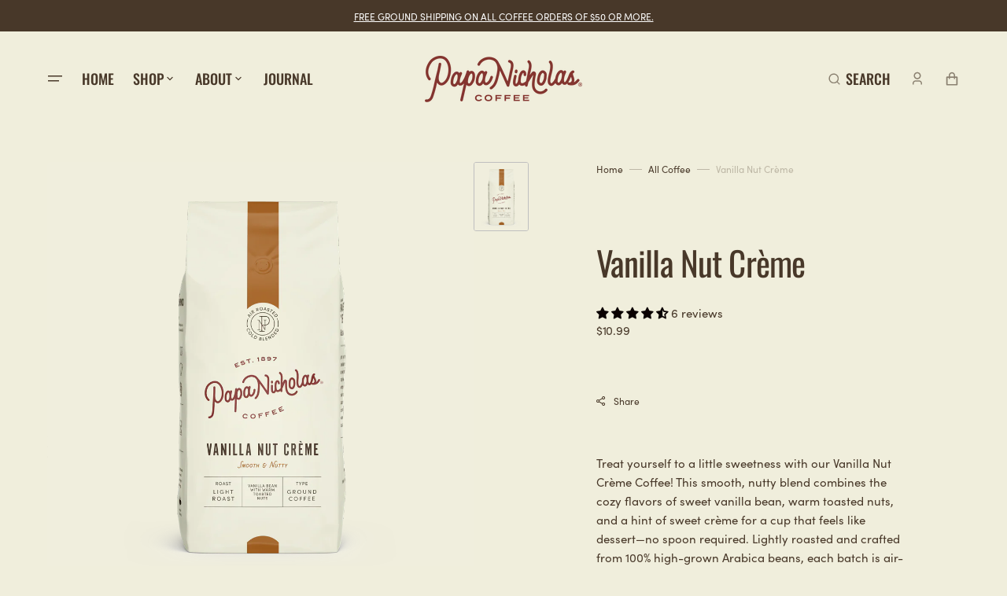

--- FILE ---
content_type: text/css
request_url: https://www.papanicholas.com/cdn/shop/t/20/assets/loop-widget-frey.css?v=134993256821178112501740693598
body_size: 1938
content:
.strike-through{text-decoration:line-through}.loop-display-none{display:none!important}.loop-widget-container{min-width:min-content}:root{--loop-widget-purchase-options-label-color: #000;--loop-widget-purchase-options-label-line-height: 1.1em;--loop-widget-purchase-options-label-font-size: 1.1em;--loop-widget-purchase-options-label-font-weight: 500;--loop-widget-purchase-options-label-font-style: "unset";--loop-widget-purchase-options-label-margin: 7px 0;--loop-widget-purchase-options-label-padding: 0;--loop-widget-purchase-options-label-text-transform: "none";--loop-widget-purchase-options-container-background-color: transparent;--loop-widget-purchase-options-container-border-width: 1px;--loop-widget-purchase-options-container-border-color: transparent;--loop-widget-purchase-options-container-border-radius: 8px;--loop-widget-purchase-options-container-margin: 0 0;--loop-widget-purchase-options-container-padding: 0px 0px 0px 0px;--loop-widget-purchase-option-radio-accent-color: #000000;--loop-widget-purchase-option-radio-width: 1.3em;--loop-widget-purchase-option-radio-height: 1.3em;--loop-widget-purchase-option-radio-hover-accent-color: #808080;--loop-widget-purchase-option-selected-background-color: #fff;--loop-widget-purchase-option-selected-border-color: #3d3d3d;--loop-widget-purchase-option-background-color: #fff;--loop-widget-purchase-option-border-width: 1px;--loop-widget-purchase-option-border-color: #c3cfd9;--loop-widget-purchase-option-border-radius: 8px;--loop-widget-purchase-option-margin: 0px 0px 0px 0px;--loop-widget-purchase-option-padding: 1.1em;--loop-widget-purchase-option-label-color: #000;--loop-widget-purchase-option-label-line-height: 1.2em;--loop-widget-purchase-option-label-font-size: 1em;--loop-widget-purchase-option-label-font-weight: 500;--loop-widget-purchase-option-label-font-style: "unset";--loop-widget-purchase-option-label-margin: 0 1em 0 0;--loop-widget-purchase-option-label-padding: 0px 0px 0px 0px;--loop-widget-purchase-option-label-text-transform: "none";--loop-widget-purchase-option-discount-badge-color: #000;--loop-widget-purchase-option-discount-badge-background-color: #f7c324;--loop-widget-purchase-option-discount-badge-border-radius: 40px;--loop-widget-purchase-option-discount-badge-line-height: 1em;--loop-widget-purchase-option-discount-badge-font-size: 1em;--loop-widget-purchase-option-discount-badge-font-weight: "none";--loop-widget-sp-selector-label-color: #333;--loop-widget-sp-selector-label-line-height: 1.2em;--loop-widget-sp-selector-label-font-size: .9em;--loop-widget-sp-selector-label-font-weight: 500;--loop-widget-sp-selector-label-font-style: "unset";--loop-widget-sp-selector-label-margin: .5em 1em .5em 0;--loop-widget-sp-selector-label-padding: 0 5px;--loop-widget-sp-selector-label-text-transform: "none";--loop-widget-sp-selector-label-background-color: #fff;--loop-widget-sp-selector-background-color: #fff;--loop-widget-sp-selector-color: #000;--loop-widget-sp-selector-font-size: 1em;--loop-widget-sp-selector-font-weight: 500;--loop-widget-sp-selector-font-style: "unset";--loop-widget-sp-selector-border-width: 1px;--loop-widget-sp-selector-border-color: #C3D0D9;--loop-widget-sp-selector-border-radius: 8px;--loop-widget-sp-selector-margin: 6px 0px 0px 0px;--loop-widget-sp-selector-padding: 10px;--loop-widget-sp-selector-text-transform: "none";--loop-widget-purchase-option-price-color: #000;--loop-widget-purchase-option-price-line-height: 1em;--loop-widget-purchase-option-price-font-size: 1em;--loop-widget-purchase-option-price-font-weight: 500;--loop-widget-purchase-option-price-font-style: "unset";--loop-widget-purchase-option-price-margin: 0 0 0 0;--loop-widget-purchase-option-price-padding: 0 0 0 0;--loop-widget-purchase-option-price-text-transform: "none";--loop-widget-purchase-option-compare-at-price-color: #000;--loop-widget-purchase-option-compare-at-price-line-height: 1em;--loop-widget-purchase-option-compare-at-price-font-size: 1em;--loop-widget-purchase-option-compare-at-price-font-weight: normal;--loop-widget-purchase-option-compare-at-price-font-style: "unset";--loop-widget-purchase-option-compare-at-price-margin: 0 0 0 0;--loop-widget-purchase-option-compare-at-price-padding: 0 0 0 0;--loop-widget-purchase-option-compare-at-price-text-transform: "none";--loop-widget-purchase-option-compare-at-price-text-decoration: line-through;--loop-widget-purchase-option-each-label-color: #000;--loop-widget-purchase-option-each-label-line-height: 1em;--loop-widget-purchase-option-each-label-font-size: .8em;--loop-widget-purchase-option-each-label-font-weight: 500;--loop-widget-purchase-option-each-label-font-style: "unset";--loop-widget-purchase-option-each-label-margin: 0 0 0 0;--loop-widget-purchase-option-each-label-padding: 0 0 0 0;--loop-widget-purchase-option-each-label-text-transform: "none";--loop-widget-purchase-option-each-label-opacity: .8;--loop-widget-tooltip-label-color: #000;--loop-widget-tooltip-label-font-size: 1em;--loop-widget-tooltip-label-font-weight: 500;--loop-widget-tooltip-label-font-style: "unset";--loop-widget-tooltip-text-background-color: #081d33;--loop-widget-tooltip-text-color: #fff;--loop-widget-sp-selector-description-color: #141414;--loop-widget-sp-selector-description-line-height: 1.2em;--loop-widget-sp-selector-description-font-size: .9em;--loop-widget-sp-selector-description-font-weight: 400;--loop-widget-sp-selector-description-font-style: "unset";--loop-widget-sp-selector-description-margin: .5em 0 0 0;--loop-widget-sp-selector-description-padding: 0 0 0 0;--loop-widget-sp-selector-description-text-transform: "none";--loop-widget-sp-selector-description-opacity: .8;--loop-widget-dropdown-arrow-svg-stroke-color: #000;--loop-widget-dropdown-arrow-svg-height: 30px;--loop-widget-dropdown-arrow-svg-width: 30px;--loop-widget-always-show-details-height: 0px}.loop-widget-purchase-option-border-top{border-top:1px solid #c3cfd9}.loop-widget-purchase-option-border-bottom{border-bottom:1px solid #c3cfd9}.loop-widget-purchase-option-header{display:flex;align-items:center;width:100%;gap:15px;justify-content:space-between}.loop-widget-purchase-option-price-each-container{text-align:right;flex:1;font-weight:600}.loop-widget-spg-container{display:flex;flex-direction:column;align-items:flex-start;margin-left:2em;gap:5px;width:-moz-available;width:-webkit-fill-available;width:fill-available}.loop-widget-left-margin-0{margin-left:0}.loop-widget-blinking{border:2px dashed royalblue;animation-name:blinking;animation-duration:1s;animation-iteration-count:100}@keyframes blinking{50%{border-color:#000}}.loop-widget-purchase-options-label{width:auto;flex:2;color:var(--loop-widget-purchase-options-label-color);line-height:var(--loop-widget-purchase-options-label-line-height);font-size:var(--loop-widget-purchase-options-label-font-size);font-weight:var(--loop-widget-purchase-options-label-font-weight);font-style:var(--loop-widget-purchase-options-label-font-style);margin:var(--loop-widget-purchase-options-label-margin);padding:var(--loop-widget-purchase-options-label-padding);text-transform:var(--loop-widget-purchase-options-label-text-transform)}.loop-widget-purchase-option-radio{min-height:1.3em;line-height:1.3em;position:initial;-webkit-appearance:auto;appearance:auto;margin:0 10px 1px 0;padding:0;accent-color:var(--loop-widget-purchase-option-radio-accent-color);width:var(--loop-widget-purchase-option-radio-width);height:var(--loop-widget-purchase-option-radio-height)}.loop-widget-purchase-options-container{flex-basis:100%;border-style:groove;border:1px solid #c3cfd9;background-color:var(--loop-widget-purchase-options-container-background-color);border-width:var(--loop-widget-purchase-options-container-border-width);border-color:var(--loop-widget-purchase-options-container-border-color);border-radius:var(--loop-widget-purchase-options-container-border-radius);margin:var(--loop-widget-purchase-options-container-margin);padding:var(--loop-widget-purchase-options-container-padding);display:flex;flex-direction:column;gap:10px}.loop-widget-purchase-option{background-color:var(--loop-widget-purchase-option-background-color);border-width:var(--loop-widget-purchase-option-border-width);border-color:var(--loop-widget-purchase-option-border-color);border-radius:var(--loop-widget-purchase-option-border-radius);margin:var(--loop-widget-purchase-option-margin);padding:var(--loop-widget-purchase-option-padding);border-style:solid;display:flex;flex-direction:column;align-items:center;gap:5px}.loop-widget-purchase-option-label{width:auto;flex:2;color:var(--loop-widget-purchase-option-label-color);line-height:var(--loop-widget-purchase-option-label-line-height);font-size:var(--loop-widget-purchase-option-label-font-size);font-weight:var(--loop-widget-purchase-option-label-font-weight);font-style:var(--loop-widget-purchase-option-label-font-style);margin:var(--loop-widget-purchase-option-label-margin);padding:var(--loop-widget-purchase-option-label-padding);text-transform:var(--loop-widget-purchase-option-label-text-transform)}.loop-widget-sp-selector-label-as-text{color:var(--loop-widget-sp-selector-label-color);line-height:var(--loop-widget-sp-selector-label-line-height);font-size:var(--loop-widget-sp-selector-label-font-size);font-weight:var(--loop-widget-sp-selector-label-font-weight);font-style:var(--loop-widget-sp-selector-label-font-style);margin:var(--loop-widget-sp-selector-label-margin);padding:var(--loop-widget-sp-selector-label-padding);text-transform:var(--loop-widget-sp-selector-label-text-transform);background-color:var(--loop-widget-sp-selector-label-background-color)}.loop-widget-sp-selector-label{width:auto;position:absolute;top:-.7em;left:.4em;z-index:1;color:var(--loop-widget-sp-selector-label-color);line-height:var(--loop-widget-sp-selector-label-line-height);font-size:var(--loop-widget-sp-selector-label-font-size);font-weight:var(--loop-widget-sp-selector-label-font-weight);font-style:var(--loop-widget-sp-selector-label-font-style);margin:var(--loop-widget-sp-selector-label-margin);padding:var(--loop-widget-sp-selector-label-padding);text-transform:var(--loop-widget-sp-selector-label-text-transform);background-color:var(--loop-widget-sp-selector-label-background-color)}.loop-widget-purchase-option-compare-at-price{color:var(--loop-widget-purchase-option-compare-at-price-color);line-height:1.3;font-size:var(--loop-widget-purchase-option-compare-at-price-font-size);font-weight:var(--loop-widget-purchase-option-compare-at-price-font-weight);font-style:var(--loop-widget-purchase-option-compare-at-price-font-style);margin:var(--loop-widget-purchase-option-compare-at-price-margin);padding:var(--loop-widget-purchase-option-compare-at-price-padding);text-transform:var(--loop-widget-purchase-option-compare-at-price-text-transform);text-decoration:var(--loop-widget-purchase-option-compare-at-price-text-decoration)}.loop-widget-purchase-option-price{color:var(--loop-widget-purchase-option-price-color);line-height:var(--loop-widget-purchase-option-price-line-height);font-size:var(--loop-widget-purchase-option-price-font-size);font-weight:var(--loop-widget-purchase-option-price-font-weight);font-style:var(--loop-widget-purchase-option-price-font-style);margin:var(--loop-widget-purchase-option-price-margin);padding:var(--loop-widget-purchase-option-price-padding);text-transform:var(--loop-widget-purchase-option-price-text-transform)}.loop-widget-purchase-option-each-label{color:var(--loop-widget-purchase-option-each-label-color);line-height:var(--loop-widget-purchase-option-each-label-line-height);font-size:var(--loop-widget-purchase-option-each-label-font-size);font-weight:var(--loop-widget-purchase-option-each-label-font-weight);font-style:var(--loop-widget-purchase-option-each-label-font-style);margin:var(--loop-widget-purchase-option-each-label-margin);padding:var(--loop-widget-purchase-option-each-label-padding);text-transform:var(--loop-widget-purchase-option-each-label-text-transform);opacity:var(--loop-widget-purchase-option-each-label-opacity)}.loop-widget-purchase-option-total-prepaid-price{color:var(--loop-widget-purchase-option-each-label-color);line-height:var(--loop-widget-purchase-option-each-label-line-height);font-size:var(--loop-widget-purchase-option-each-label-font-size);font-weight:var(--loop-widget-purchase-option-each-label-font-weight);font-style:var(--loop-widget-purchase-option-each-label-font-style);margin:var(--loop-widget-purchase-option-each-label-margin);padding:var(--loop-widget-purchase-option-each-label-padding);text-transform:var(--loop-widget-purchase-option-each-label-text-transform);opacity:var(--loop-widget-purchase-option-each-label-opacity);padding-top:5px}.loop-widget-sp-selector-description{color:var(--loop-widget-sp-selector-description-color);line-height:var(--loop-widget-sp-selector-description-line-height);font-size:var(--loop-widget-sp-selector-description-font-size);font-weight:var(--loop-widget-sp-selector-description-font-weight);font-style:var(--loop-widget-sp-selector-description-font-style);margin:var(--loop-widget-sp-selector-description-margin);padding:var(--loop-widget-sp-selector-description-padding);text-transform:var(--loop-widget-sp-selector-description-text-transform);opacity:var(--loop-widget-sp-selector-description-opacity);width:100%}.loop-widget-purchase-option-discount-badge{padding:.3em .8em;display:flex;justify-content:center;width:max-content;color:var(--loop-widget-purchase-option-discount-badge-color);background-color:var(--loop-widget-purchase-option-discount-badge-background-color);border-radius:var(--loop-widget-purchase-option-discount-badge-border-radius);line-height:var(--loop-widget-purchase-option-discount-badge-line-height);font-size:var(--loop-widget-purchase-option-discount-badge-font-size);font-weight:var(--loop-widget-purchase-option-discount-badge-font-weight)}.loop-widget-purchase-option-selected{background-color:var(--loop-widget-purchase-option-selected-background-color);border-color:var(--loop-widget-purchase-option-selected-border-color)}.loop-widget-spg-label-discount-wrapper{display:flex;align-items:center}.loop-widget-sp-selector-wrapper{display:flex;-moz-box-align:center;align-items:center;justify-content:flex-start;align-self:flex-start;gap:5px;position:relative;width:100%}.loop-widget-sp-selector-description-wrapper{display:flex;align-items:center;text-align:left}.loop-widget-sp-selector{width:100%;display:block;box-sizing:border-box;background-position:calc(100% - 15px) 1em,calc(100% - 10px) 1em;background-size:5px 5px,5px 5px;background-repeat:no-repeat;padding-right:2.5em;outline:0;cursor:pointer;transition:border-color .3s,box-shadow .3s;appearance:none;-webkit-appearance:none;-moz-appearance:none;background-color:var(--loop-widget-sp-selector-background-color);color:var(--loop-widget-sp-selector-color);font-size:var(--loop-widget-sp-selector-font-size);font-weight:var(--loop-widget-sp-selector-font-weight);font-style:var(--loop-widget-sp-selector-font-style);border-width:var(--loop-widget-sp-selector-border-width);border-color:var(--loop-widget-sp-selector-border-color);border-radius:var(--loop-widget-sp-selector-border-radius);margin:var(--loop-widget-sp-selector-margin);padding:var(--loop-widget-sp-selector-padding);text-transform:var(--loop-widget-sp-selector-text-transform)}.loop-widget-sp-selector:focus{background-position:calc(100% - 15px) 1em,calc(100% - 20px) 1em,calc(100% - 2.5em) .5em;background-size:5px 5px,5px 5px,0px 1.5em;background-repeat:no-repeat;border-color:#000;outline:0}.loop-widget-sp-selector:-moz-focusring{color:transparent;text-shadow:0 0 0 #000}.loop-widget-sp-selector-container{position:relative;width:100%}.loop-widget-sp-selector-container:after{content:"";position:absolute;top:57%;right:10px;transform:translateY(-50%);width:var(--loop-widget-dropdown-arrow-svg-width);height:var(--loop-widget-dropdown-arrow-svg-height);background-size:contain;background-repeat:no-repeat;pointer-events:none}.loop-widget-sp-selector:focus-visible{box-shadow:none!important;background-image:none!important}.loop-widget-tooltip-label{color:var(--loop-widget-tooltip-label-color);font-size:var(--loop-widget-tooltip-label-font-size);font-weight:var(--loop-widget-tooltip-label-font-weight);font-style:var(--loop-widget-tooltip-label-font-style);display:flex}.loop-widget-tooltip-container{position:relative;display:flex;align-items:center;width:100%;margin-top:5px}.loop-widget-tooltip-header{display:flex;align-items:center;gap:5px;margin-bottom:-1em;padding-bottom:1em}.loop-widget-tooltip-container .loop-widget-tooltip-text{background-color:var(--loop-widget-tooltip-text-background-color);color:var(--loop-widget-tooltip-text-color);flex-wrap:wrap;display:flex;visibility:hidden;width:100%;text-align:left;border-radius:6px;padding:1em;margin-top:10px;position:absolute;z-index:9999;top:100%;left:0%}.loop-widget-tooltip-header:hover+.loop-widget-tooltip-text{visibility:visible}.loop-widget-tooltip-container:hover .loop-widget-tooltip-text{visibility:visible}.loop-widget-tooltip-image{display:flex}.loop-widget-container-arrow{display:block!important;height:16px;width:16px;background-color:#081d33;position:absolute;left:32px;top:0;border-left:1px solid rgba(0,0,0,.3);border-top:1px solid rgba(0,0,0,.3);transform:translate(50%,-50%) rotate(45deg)}.loop-widget-purchase-option-price-container{display:flex;align-items:center;justify-content:flex-end;gap:5px;flex-wrap:wrap}.loop-widget-skeleton-container .skeleton-box{background:linear-gradient(90deg,#e0e0e0 25%,#f0f0f0,#e0e0e0 75%);background-size:200% 100%;animation:skeleton-loading 1.5s infinite;border-radius:4px;margin:4px 0;display:inline-block;height:16px}@keyframes skeleton-loading{0%{background-position:200% 0}to{background-position:-200% 0}}.loop-widget-skeleton-radio-placeholder{width:16px;border-radius:50%}.loop-widget-skeleton-label-placeholder{width:120px;margin-left:8px}.loop-widget-skeleton-discount-badge-placeholder{width:40px;margin-left:8px;border-radius:10px}.loop-widget-skeleton-price-placeholder{width:36px;margin-left:auto}.loop-widget-skeleton-selector-label-placeholder{width:80px}.loop-widget-skeleton-selector-placeholder{width:120px;border-radius:4px;margin-top:8px}.loop-widget-skeleton-description-placeholder{width:90%;margin-top:8px}.loop-widget-skeleton-purchase-options-container{padding:8px}.loop-widget-skeleton-purchase-option{padding:12px;border:1px solid #e0e0e0;margin-bottom:8px;border-radius:4px}.loop-widget-skeleton-purchase-option-border-top{border-top:1px solid #e0e0e0}.loop-widget-skeleton-purchase-option-header{display:flex;align-items:center}.loop-widget-skeleton-spg-label-discount-wrapper{display:flex;align-items:center;gap:5px}.loop-widget-skeleton-purchase-option-price-container{display:flex;align-items:center;margin-left:auto}.loop-widget-skeleton-spg-container{padding-top:8px}.loop-widget-purchase-option{transition:transform .3s ease,box-shadow .3s ease;transition:border-color .3s ease}.loop-widget-purchase-option:hover{transform:scale(1.002);box-shadow:0 4px 8px #0000001a;transition:transform .5s ease,box-shadow .5s ease}.loop-widget-purchase-option:hover .loop-widget-purchase-option-radio{transform:scale(1.2);transition:transform .4s ease}.loop-widget-purchase-option:hover .loop-widget-purchase-option-radio svg{transition:stroke .4s ease}.loop-widget-purchase-option-radio svg circle:nth-child(1){transition:stroke .3s}.loop-widget-purchase-option-radio svg circle:nth-child(2){opacity:0;transition:opacity .3s,fill .3s}.loop-widget-purchase-option:hover:not(.loop-widget-purchase-option-selected) .loop-widget-purchase-option-radio svg circle:nth-child(1){stroke:var(--loop-widget-purchase-option-radio-hover-accent-color)}.loop-widget-purchase-option:hover:not(.loop-widget-purchase-option-selected) .loop-widget-purchase-option-radio svg circle:nth-child(2){fill:var(--loop-widget-purchase-option-radio-hover-accent-color);opacity:1}.loop-widget-purchase-option-selected .loop-widget-purchase-option-radio svg circle:nth-child(1),.loop-widget-purchase-option-selected .loop-widget-purchase-option-radio svg circle:nth-child(2){stroke:var(--loop-widget-purchase-option-radio-accent-color);opacity:1}.loop-widget-spg-container{max-height:var(--loop-widget-always-show-details-height);overflow:hidden;transition:max-height .25s cubic-bezier(.4,0,.2,1),opacity .25s cubic-bezier(.4,0,.2,1)}.loop-widget-spg-container.expanded{max-height:500px}
/*# sourceMappingURL=/cdn/shop/t/20/assets/loop-widget-frey.css.map?v=134993256821178112501740693598 */


--- FILE ---
content_type: text/css
request_url: https://www.papanicholas.com/cdn/shop/t/20/assets/frey-custom.css?v=18772650211442292721748359691
body_size: 4415
content:
/* ========================================= */
/* ========================================= */
/* ===== Frey Custom CSS | Spring 2025 ===== */
/* ========================================= */
/* ========================================= */

/* ========================================= */
/* Sections                                  */
/* 01: Variables                             */
/* 02: Global                                */
/* 03: Pages                                 */
/* 04: Components                            */
/* 05: Other Fixes                           */
/* 06: Responsive                            */
/* 07: Accordion Add                         */
/* 08: Loop Subscriptions                    */
/* ========================================= */

/* ========================================= */
/* ========================== 01: Variables  */
/* ========================================= */

@import url("https://use.typekit.net/cnv6juf.css");

:root {
	/* Colors */
	--papa-white: #fff;
	--papa-cream-lighter: #f8f8ee;
	--papa-cream-light: #f0eedf;
	--papa-cream: #e4e2d1;
	--papa-brown-lighter: #c8beb4;
	--papa-brown-light: #b9afa0;
	--papa-brown-medium: #6e5540;
	--papa-brown: #483829;
	--papa-brown-dark: #483829;
	--papa-red: #84332e;
	--papa-red-dark: #732a25;

	/* Fonts */
	--font-alternate-gothic: alternate-gothic-no-1-d, sans-serif;
	--font-sofia-pro: sofia-pro, sans-serif;
	--font-thirsty-rough: thirsty-rough-two, sans-serif;
}

/* ========================================= */
/* ========================== 02: Global     */
/* ========================================= */

/* Fonts */

body { font-size: 15px; line-height: 24px; letter-spacing: normal; text-transform: none; font-weight: 400; font-family: var(--font-sofia-pro); color: var(--papa-brown);

	/* General */

	.contact__desc { font-size: 15px; line-height: 24px; }

	h3, .article .article-card__header h2, .newsletter__title p, .account h2.h3 { font-size: 35px; line-height: 37px; letter-spacing: .08em; text-transform: uppercase; font-weight: 500; font-family: var(--font-alternate-gothic); color: var(--papa-brown); }

	.newsletter__text h5 { font-size: 18px; line-height: 28px; letter-spacing: normal; text-transform: none; font-weight: 400; font-family: var(--font-sofia-pro); color: var(--papa-brown); margin: 0 0 24px; }

	p, h2.facets__product-count-text span, .shopify-app-block .jdgm-prev-badge, .rte p, .bswrap h4.mb-20, h3.totals__subtotal { font-size: 15px; line-height: 24px; letter-spacing: normal; text-transform: none; font-weight: 400; font-family: var(--font-sofia-pro); color: var(--papa-brown); margin: 0 0 35px; }

	.product .product__info-container .custom-liquid, .article-template__content {
		p, ul { font-size: 15px !important; line-height: 24px !important; letter-spacing: normal !important; text-transform: none !important; font-weight: 400 !important; font-family: var(--font-sofia-pro) !important; color: var(--papa-brown); margin: 0 0 35px !important; }
	}

	.product .product__info-container .custom-liquid, .article-template__content {
		ul li { font-size: 15px !important; line-height: 24px !important; letter-spacing: normal !important; text-transform: none !important; font-weight: 400 !important; font-family: var(--font-sofia-pro) !important; color: var(--papa-brown); margin: 0 0 8px !important; }
	}

	.subtitle, h6, .article .article-card__header .article-card__meta, .article-card-row__excerpt, footer .footer__blocks-container .footer-block > h2.footer-block__heading { font-size: 14px; line-height: 16px; letter-spacing: .08em; text-transform: uppercase; font-weight: 500; font-family: var(--font-sofia-pro); color: var(--papa-red); margin: 0 0 20px;
		@media all and (max-width: 767px) { font-size: 14px !important; line-height: 16px !important; }
	}

	footer .footer__blocks-container .footer-block > h2.footer-block__heading { font-size: 20px !important; line-height: 24px !important;; letter-spacing: .08em; text-transform: uppercase; font-weight: 500; color: var(--papa-brown) !important;; margin: 0 0 20px; }

	.card-extended__link, .card-extended__link span, .collection .card__link span{ font-size: 12px; line-height: 1; letter-spacing: .08em; text-transform: uppercase; font-weight: 500; font-family: var(--font-sofia-pro); color: var(--papa-red); }

	.breadcrumb * { font-size: 12px; line-height: 1; letter-spacing: .08em; text-transform: uppercase; font-weight: 500; font-family: var(--font-sofia-pro); }

	.featured-products .card-extended__title a { font-size: 20px; line-height: 1; letter-spacing: .08em; text-transform: uppercase; font-weight: 400; font-family: var(--font-alternate-gothic); color: var(--papa-brown); }

	.price { font-size: 12px; line-height: 21px; letter-spacing: .08em; text-transform: none; font-weight: 400; font-family: var(--font-sofia-pro); color: var(--papa-brown); }

	h2, h2.h2, h2 p, h2.title--section p, .collection-hero .collection-hero__title, .product .product__title, .page-header .title--page, .article-template__title, .shopify-policy__title h1, .bswrap h1, .bswrap .h1, .blog-articles__grid .blog-articles__article:first-child:not(:last-child) .article-card-row__title a, .article-card-row__title a { font-size: 51px; line-height: 52px; letter-spacing: .08em; text-transform: uppercase; font-weight: 400; font-family: var(--font-alternate-gothic); color: var(--papa-brown); margin: 0 0 35px;
		em { font-size: 46px; line-height: 52px; letter-spacing: normal; text-transform: none; font-style: normal; font-family: var(--font-thirsty-rough); color: var(--papa-red); }
		@media all and (max-width: 767px) { font-size: 43px !important; line-height: 44px !important;
			em { font-size: 40px !important; line-height: 36px !important; }
		}
	}

	h2.title--section p { font-size: 51px !important; line-height: 52px !important; letter-spacing: .08em !important; text-transform: uppercase !important; font-weight: 400 !important; font-family: var(--font-alternate-gothic) !important; color: var(--papa-brown) !important; margin: 0 0 35px;
		em { font-size: 46px !important; line-height: 52px !important; letter-spacing: normal !important; text-transform: none !important; font-style: normal !important; font-family: var(--font-thirsty-rough) !important; color: var(--papa-red) !important; }
		@media all and (max-width: 767px) { font-size: 43px !important; line-height: 44px !important;
			em { font-size: 40px !important; line-height: 36px !important; }
		}
	}

	.page-header, .collection-hero__inner { padding-top: 0;
		.page-header__inner, .collection-hero__text-wrapper {
			h2.main-page-title, h1.main-page-title, h1.collection-hero__title { font-size: 62px !important; line-height: 64px !important; }
		}
	}

	#MainContent > section:first-of-type .image-banner {
		h2.image-banner__heading, h2 { font-size: 62px !important; line-height: 64px !important;
			em { font-size: 57px !important; line-height: 64px !important; }
		}
	}

	.card__title a, .cart-item__details a, .cart-item__details a span { text-transform: uppercase; }

	.article-template__title { color: var(--papa-white) !important; }

	.header__submenu .header__menu-item span, .header__offcanvas-item .header__offcanvas-link, .header__offcanvas-submenu-link { text-transform: uppercase; }

	.video-banner-section {
		.video-banner__column {
			h2 { font-size: 80px !important; line-height: 75px !important; color: var(--papa-white) !important;
				em { font-size: 64px !important; line-height: 67px !important; color: var(--papa-cream) !important; }
				&.video-banner__heading { display: none; }
				@media all and (max-width: 767px) { font-size: 62px !important; line-height: 58px !important;
					em { font-size: 50px !important; line-height: 62px !important; }
				}
			}
			p { color: var(--papa-white); }
		}
	}

	/* Table */
	.rte {
		table { border: none; box-shadow: none;
			tr { border-left: none; border-right: 0; }
			td { border-left: none; border-right: 0; }
		}
	}


	/* Image Banners */
	.image-banner, .product-slider__left, .image-banner-section {
		h2, h2 p { color: var(--papa-white) !important;
			em { color: var(--papa-cream) !important; }
		}
		.subtitle, p { color: var(--papa-white) !important; }
	}

	/* Button */

	.button.button--primary, button.button--primary, .button.button--secondary, .button.image-banner__button, .button-wrapper .button--tertiary, .button--tertiary, input.btn.pill, .loop-btn { background-color: var(--papa-red);
		font-size: 14px; line-height: 1; letter-spacing: .08em; text-transform: uppercase; font-weight: 500; font-family: var(--font-sofia-pro); color: var(--papa-white);
		span { font-size: 14px; line-height: 1; font-size: 14px; line-height: 1; letter-spacing: .08em; text-transform: uppercase; font-weight: 500; font-family: var(--font-sofia-pro); color: var(--papa-white);
			span { font-size: 14px; line-height: 1; letter-spacing: .08em; text-transform: uppercase; font-weight: 500; font-family: var(--font-sofia-pro); color: var(--papa-white);
				svg { display: none; }
			}
		}
		&:hover, &:focus { background-color: var(--papa-red-dark); }
	}


	.button--tertiary, .customer .button--tertiary { background-color: var(--papa-brown-medium); font-size: 14px; line-height: 1; letter-spacing: .08em; text-transform: uppercase; font-weight: 500; font-family: var(--font-sofia-pro); color: var(--papa-white);
		span { font-size: 14px; line-height: 1; font-size: 14px; line-height: 1; letter-spacing: .08em; text-transform: uppercase; font-weight: 500; font-family: var(--font-sofia-pro); color: var(--papa-white);
			span { font-size: 14px; line-height: 1; letter-spacing: .08em; text-transform: uppercase; font-weight: 500; font-family: var(--font-sofia-pro); color: var(--papa-white);
				svg { display: none; }
			}
		}
		&:hover, &:focus { background-color: var(--papa-brown-dark) !important; }
	}

	.customer button { background-color: var(--papa-brown-medium); font-size: 14px; line-height: 1; letter-spacing: .08em; text-transform: uppercase; font-weight: 500; font-family: var(--font-sofia-pro); color: var(--papa-white); padding: 20px !important; border-radius: 25px; border: none; transition: ease all 300ms;
		&:hover, &:focus { background-color: var(--papa-brown-dark) !important; }
	}



	/* Other */

	.steps__text { opacity: 1; }

	.steps {
		.steps__slide-item--desktop { pointer-events: none;
			&.active { pointer-events: all; }
		}
	}

	h2 p { margin-bottom: 0 !important; }

}

.announcement-bar {
	.announcement-bar__text { padding: 5px 0;
		p { color: var(--papa-white) !important; font-size: 13px !important; margin-bottom: 0 !important; }
	}
}

.accordion {
	h2 { margin-bottom: 0 !important; }
}

body {
	.collections-grid__title {
		a { color: var(--papa-white); }
	}

	h2.facets__product-count-text { margin-bottom: 0 !important; display: flex; align-items: center;
		span { display: block; margin: 0 !important; }
	}
}

/* PapaPoints */
/* This is in an iFrame and would need to be edited through the plugin somehow. */

/* Footer */
.newsletter-form__field-wrapper {
	.field {
		label { position: absolute; left: 20px; top: 50%; transform: translateY(-50%); transition: ease all 300ms; }
		input[type="email"] { border: none !important; border-radius: 50px; background-color: var(--papa-white);
			&:focus, &:focus-within, &:not(:placeholder-shown) {
				~ label { top: -3px; left: 10px; scale: 0.8; padding: 4px 10px; border-radius: 3px; background: var(--papa-cream-lighter); }
			}
		}
	}
}

.footer__content-middle-container { padding-bottom: 13rem !important; }

@media all and (max-width: 991px) {
	.footer-block.footer-block--logo { margin-top: 5rem; }
}

body {
	.footer {
		.list-menu__item--link { font-size: 15px; line-height: 24px; letter-spacing: normal; text-transform: uppercase; font-weight: 400; font-family: var(--font-sofia-pro); color: var(--papa-brown); margin: 0; padding: 2px 0;
			span { text-decoration: none; }
		}
		.list-social__item {
			.icon { color: var(--papa-red); }
		}
		.footer__copyright { width: 100% !important; }
	}
}

body {
	.collection-product-list.collections-grid .card-wrapper:after { background: rgba(0, 0, 0, .3); }

	.card-wrapper .product-form__controls-group label.color-swatch, .product-form__controls-group label.color-swatch { border-color: var(--papa-brown); }

	.share-buttons__label {
		.icon.icon-share { width: 15px; }
		.share-buttons__label-name { font-size: 15px; }
	}
}


/* ========================================= */
/* ========================== 03: Pages      */
/* ========================================= */

/* Home */

.body-template-index {
	main {
		> .shopify-section { background-color: var(--papa-cream-light);
			&:nth-child(6) { background-color: var(--papa-cream-lighter);
				.rich-text { background-color: transparent; }
			}
			&:nth-child(7) { background-color: var(--papa-cream-lighter); }
			&:nth-child(11) { background-color: var(--papa-cream-lighter); }
		}
	}
}

/* Home > Hero */

.video-banner__media.media.video-banner__media--cover:after, .image-banner .banner__media:after, .product-slider .product-slider__swiper-image:after { content: ''; position: absolute; z-index: 999; top: 0; left: 0; right: 0; bottom: 0; display: block; background-image: url(/cdn/shop/files/papa-texture.svg?v=1733767622); opacity: .3; pointer-events: none;
}

.video-banner__media { min-height: 300px; }

.video-banner {
	.video-banner--container { height: 100vh; }
	.video-banner__wrapper {
		@media all and (max-width: 767px) { padding: 40px; }
		.video-banner__column--column { display: flex; flex-direction: row; flex-wrap: wrap; gap: 0; max-width: 510px; }
	}
}

@media all and (max-width: 750px) {
	.video-banner {
		.video-banner--container { height: auto; }
		.video-banner__wrapper { width: 540px; }
		.video-banner__column--column { flex-direction: column; max-width: 100%; }
	}
}

@media all and (max-width: 575px) {
	.video-banner {
		.video-banner__wrapper { width: 100%; }
	}
}

.product-slider {
	.product-slider__swiper-image { pointer-events: none; }
	.product-slider__left { gap: 0; justify-content: center; }
}

.image-banner__wrapper {
	@media all and (max-width: 767px) { padding: 40px; }
	.image-banner__column--column { gap: 0; }
}

/* Home > Holiday Picks */

.product-slider__image {
	.product-slider__image-overlay {
		&:not(.no-image) { background-color: transparent !important; background: rgb(0, 0, 0) !important; background: linear-gradient(90deg, rgba(0, 0, 0, 1) 0%, rgba(0, 0, 0, 0.2) 100%) !important; opacity: .6; }
	}
}

.card-extended-information {
	.card-extended-information__wrapper {
		&:before { background-color: var(--papa-cream-lighter); }
		&:hover {
			&:before { transform: none; }
		}
		.card-extended__title {
			a { text-decoration: none; }
		}
	}
}

/* Home Journal */
.blog__title-wrapper {
	.blog__button-wrapper { display: none; }
}

/* Product Agro Pages */

.facets__container {
	.facets__disclosure, .facets__product-count {
		&:hover, &:focus { border-top-color: var(--papa-brown-light); border-bottom-color: var(--papa-brown-light);
			&:before { background-color: var(--papa-brown-light); }
			&:after { background-color: var(--papa-brown-light); }
		}
	}
}

.facet-filters {
	.facets-sorting__field {
		.select {
			&:hover, &:focus {
				&:before { background-color: var(--papa-brown-light); }
				&:after { background-color: var(--papa-brown-light); }
				select { border-top-color: var(--papa-brown-light); border-bottom-color: var(--papa-brown-light); }
			}
		}
	}
}

/* Product Single Page */
.product {
	.product__info-container {
		.custom-liquid { margin-bottom: 5rem; }
		.loop-widget-container {
			.loop-widget-purchase-option { background-color: transparent; border-radius: 0; }
		}
	}
}

/* ========================================= */
/* ========================== 04: Components */
/* ========================================= */

/* Dividers */

.divider { display: block; position: relative; overflow: hidden; width: 100%; height: 35px; background-color: var(--papa-cream-lighter);
	svg { position: relative; display: block; width: 100%;
		@media all and (max-width: 1650px) { width: 1650px; margin: 0 auto; left: 50%; transform: translateX(-50%); }
	}
}

.product-slider {
	.swiper-btn {
		&:not(.swiper-button-disabled) { background-color: var(--papa-red) !important;
			&:hover, &:focus { background-color: var(--papa-red-dark) !important; }
		}
		svg {
			path { fill: var(--papa-white); }
		}
	}
	.product-slider__left {
		.product-slider__desc { margin: 0; }
	}
}

/* Collapsable Content */
.collapsible-content__toggle-group {
	.collapsible-content__digit { background-color: var(--papa-white); }
}

/* Agro Cards */
.collection-product-list {
	.collection-product-card {
		.card-wrapper { display: flex; flex-direction: row; flex-wrap: wrap; align-items: flex-end;
			.card--product { flex: 0 0 100%; width: 100%; padding: 1rem; background-color: var(--papa-white); }
			.card-information { flex: 1; width: 100%; padding: 2.5rem 2.5rem; border-top: none; }
		}

		&:not(.collection-product-card--extended) { height: 100%; width: 100%;
			.card-wrapper {
				.card-information { border-top: 1px solid var(--papa-cream-lighter); }
			}
		}

	}
}

.collection-product-list.collections-grid {
	.collections-grid__card {
		.card-wrapper { display: block; background: var(--papa-white); position: relative;
			&:after { content: none; }
			.image-ratio { display: none; }
			.card-wrapper__image { aspect-ratio: 1 / 1; position: relative; height: auto; }
			.card-information__count { display: block; width: 100%; position: relative; top: auto; left: auto; padding: 24px 36px 0; color: var(--papa-brown); border-top: 1px solid var(--papa-cream-lighter); }
			.collections-grid__information { display: block; width: 100%; position: unset; top: auto; left: auto; padding: 15px 36px 40px; margin: 0;
				.link--overlay { position: absolute; top: 0; right: 0; left: 0; bottom: 0; }
				.collections-grid__title { font-size: 24px; line-height: 1.1;
					a { color: var(--papa-brown); word-break: keep-all; }
				}
			}
		}
	}
}

.collection {
	.collection-product-list {
		.collection-product-card--extended {
			.card-information__wrapper {
				&:before { background-color: var(--papa-cream-light); }
			}
		}

		.collection-product-card {
			.card-wrapper { display: block; }
		}
	}

	.card__link { background-color: var(--papa-cream-light); color: var(--papa-red);
		span { color: var(--papa-red); }
	}

}

/* Agro Cards 2 */

body {
	.article .article-card__header {
		h2, .article-card__meta time { color: var(--papa-white); }
	}

	.article-card__info, .article-card-row__info {
		.article-card__title, .article-card-row__title { margin-bottom: 20px;
			a { color: var(--papa-brown) !important; }
		}
		.article-card__meta, .article-card-row__excerpt { margin: 0 !important; }
	}

	.blog-articles {
		> .article {
			h2.article-card-row__title a { background-position: 0 86%; }
			&:nth-child(1), &:nth-child(2) {
				.article-card-row__excerpt { color: var(--papa-white) !important;
					@media all and (max-width: 1199px) { color: var(--papa-red) !important; }
				}
				h2.article-card-row__title a { color: var(--papa-white) !important;
					@media all and (max-width: 1199px) { color: var(--papa-brown) !important; }
				}
			}
		}
	}
}


/* Title Space Issue */
.blog__title-wrapper { margin-bottom: 0 !important; }

/* Quick View Modal */

.loop-widget-purchase-options-container {
	.loop-widget-purchase-option {}
}

body.body-template-index {
	.article .article-card__header {
		h2, .article-card__meta time, .article-card__meta span {  color: var(--papa-white);
			a { color: var(--papa-white) !important; line-height: 1.2 !important; }
		}
	}
}

/* Search */

.search-modal {
	.container.container--header.search__line, .container.search__promo-block { display: none; }
	.predictive-search { padding-bottom: 30px !important; }
}

.predictive-search__list-item { background-color: var(--papa-white);
	.card-wrapper {
		.card--product { padding: 30px 30px 10px 30px !important;
			.media, .media img { transform: scale(1) !important; }
		}
		.card-information { padding: 10px 30px 30px 30px !important; border-top: 1px solid var(--papa-cream-lighter); }
	}
}

.collection-results {

	.collection-product-card { background-color: var(--papa-white);
		.card-wrapper {
			.card--product { padding: 30px 30px 10px 30px !important;
				.media, .media img { transform: scale(1) !important; }
			}
			.card-information { padding: 10px 30px 30px 30px !important; border-top: 1px solid var(--papa-cream-lighter); }
		}
	}

	.collection-product-card.template-search__item.article {
		.article-card {
			.article-content {
				.article-card__info {
					.article-card__header {
						.article-card__title {
							a { color: var(--papa-white) !important; line-height: 1.2 !important; }
						}
					}
				}
			}
		}
	}

}

/* ========================================= */
/* ========================= 05: Other Fixes */
/* ========================================= */

/* Hero */

body {

	/* Home */
	.steps {
		.steps__title {
			@media all and (max-width: 991px) { }
		}
	}

	/* Collections */
	.collection-hero { padding-top: 4rem; padding-bottom: 4rem; margin-bottom: 0;
		.breadcrumb { margin-bottom: 26px; }
	}
	.facets-container { margin-top: 0; }

	/* Single Product */
	.product {
		.product__outer { padding-bottom: 0; }
		.product__media-list, .product__media-subitem, .product__media { background-color: var(--papa-white); }
		.breadcrumb__desktop { margin-bottom: 4rem; }
		.shopify-app-block { margin-bottom: 2rem;
			.jdgm-prev-badge { margin-bottom: 0;
				.jdgm-star { color: var(--papa-red); }
			}
		}
		.product__title__wrapper { margin-bottom: 2rem;
			.product__title { margin-bottom: 0; }
		}
		.price-wrapper { margin-bottom: 1.5rem;
			.price__regular { padding: 8px 20px 10px; background: var(--papa-white); border-radius: 20px; }
		}
		.installment-wrapper { padding: 0; }
	}

	/* Blog */
	.article-template__content { margin: 8rem auto;
		h1, h2, h3, h4, h5, h6, p, ul { margin: 0 0 4rem 0; }
		img { margin: 0; }
	}
	.section-template--23753100427580__featured_blog-padding { padding-bottom: 0; padding-top: 8rem; }

	/* Login / Account */
	.login { padding-top: 14rem; padding-bottom: 0;
		.breadcrumb { margin-bottom: 26px; }
		.title--page { margin: 0; }
	}

	.login__overlay { display: none !important }

	.login__form {
		.login__subtitle { display: none; }
	}

	.account {
		.account-none-order { background-color: var(--papa-white); }
	}

	.popular-products { display: none; }

	/* Search	*/
	.template-search__header { padding-top: 16rem;
		.breadcrumb { margin-bottom: 26px; }
		.page-header { padding-top: 0; }
	}
	.search__form-inner .field input[type=search] { background-color: var(--papa-white); border-radius: 50px; }
	.template-search { padding-bottom: 0; }
	.section-template--23753100624188__form-padding { padding-bottom: 0; }
	.contact__add-text { display: none; }

	/* Policy Pages	*/
	.shopify-policy__title { text-align: left; }
	.breadcrumb_margin { margin-bottom: 26px; }

	/* Warrenty */
	.bswrap h1, .bswrap .h1, .bswrap h4.mb-20 { text-align: left }
	input.btn.pill { padding: 24px 56px; width: auto;
		&:hover, &:focus { color: var(--papa-white); background-color: var(--papa-red-dark); }
	}
	.bswrap {
		::placeholder { color: var(--papa-brown-light) }
		.form-control { font-size: 1.5rem; padding: 2.7rem 1.8rem; background-color: transparent; border-radius: .3rem; border: .1rem solid var(--papa-brown); color: var(--papa-brown); }
		label { font-weight: 400; color: var(--papa-red-dark); }
		@media all and (max-width: 991px) { padding: 0 24px; }
	}

	/* Quick Add Modal */

	.quick-add-modal {
		.product__media-wrapper { height: auto; background-color: var(--papa-white);
			.product__media-list-wrapper { height: auto; }
		}
	}
	.quick-add-modal__content {
		.product__media {
			img { object-fit: contain; object-position: top center; }
		}
	}

	.quick-add-modal__announcement-bar { background-color: var(--papa-red);
		p { color: var(--papa-white) !important; margin-bottom: 0; }
	}

	/* Slide Out Cart */
	.drawer, .cart__contents {
		.cart-item__image, .cart-item__media img { background-color: var(--papa-white); }
		.drawer__cart-items-wrapper, tbody {
			.cart-item, tr { border-bottom: 1px solid var(--papa-brown-light); padding: 30px 0;
				&:last-of-type { border-bottom: none; }
			}
		}
	}

	/* Other */
	.multicolumn-list__wrapper {
		.multicolumn-card { background-color: var(--papa-white); padding: 40px; }
	}

}

a .icon-button-arrow { display: none !important; }

.steps__wrapper {
	.steps__title { padding-bottom: 60px; }
}


variant-selects, .facets-sorting__field {
	> fieldset, .select {
		select, .facets__summary, .facets__disclosure { border-color: var(--papa-brown) !important; transition: ease border-color 200ms !important;
			&:hover, &:focus { border-color: var(--papa-brown-light) !important; }
		}
		.facets__summary { border-left: 1px solid; }
		.facets__product-count { border-color: var(--papa-brown) !important; }
	}
}

#shopify-section-template--23753100558652__featured_blog { background-color: var(--papa-cream-lighter); }
#shopify-section-template--23753100558652__rich_text_iqPaCb .color-background-1 { background-color: var(--papa-cream-light); }
#shopify-section-template--23753100558652__steps_pnVMhg .color-background-2 { background-color: var(--papa-cream-lighter); }
#shopify-section-template--23753100558652__steps_pnVMhg .steps__title { background-color: var(--papa-cream-lighter); }

#shopify-section-template--23753100558652__featured_products_qQDFdH .featured-products { background-color: #e8e5d4; padding-top: 100px; margin-top: -80px; }

/* ========================================= */
/* ========================== 06: Responsive */
/* ========================================= */

@media all and (max-width: 991px) {
	body {

		/* Home */
		.featured-products { padding-top: 60px !important; margin-bottom: 145px !important;
			.featured-products__text { margin-bottom: 0; }
			.featured-products__image { display: none; }
		}
		.steps { margin-top: 40px;
			.steps__title { padding-bottom: 0; }
			.steps__slide-item { margin-bottom: 40px; }
		}
		.product-slider__desc {
			.button { margin-top: 0; margin-bottom: 40px; }
		}
		.promo-images__images {
			.promo-images__image {
				&:first-child { top: -28px; left: -33px; width: 67%; }
				&:nth-child(3) { top: 143px; right: -50px; width: 58%; }
				&:nth-child(2) { bottom: -57px; left: 50%; width: 53%; }
			}
		}
		.section-template--23753100558652__rich_text_iqPaCb-padding, .section-template--23753100558652__image_banner_qpt8k4-padding { padding-top: 60px; padding-bottom: 60px; }
		#shopify-section-template--23753100558652__rich_text_WA3Apj, #shopify-section-template--23753100558652__promo_images_rjyJtJ, .section-template--23753100558652__featured_blog-padding { padding-bottom: 60px; }


		.cart__footer-dynamic-checkout { display: block; width: 100%;
			.cart__dynamic-checkout-buttons { margin: 0 auto; }
		}

	}
}

/* ========================================= */
/* ======================= 07: Accordion Add */
/* ========================================= */

.accordion-wrapper {
	.accordion-item { border-bottom: 1px solid var(--papa-brown-lighter);
		&:first-of-type { border-top: 1px solid var(--papa-brown-lighter); }
		.accordion-header { position: relative;
			&:after { content: ''; position: absolute; right: 0; top: 10px; height: 1px; width: 21px; background-color: var(--papa-brown); }
			&:before { content: ''; position: absolute; right: 10px; top: 0; height: 21px; width: 1px; background-color: var(--papa-brown); }
		}
		.accordion-content { padding-top: 24px;
			p, ul, ol { margin: 0 0 25px; }
		}
		&.active {
			.accordion-header {
				&:before { opacity: 0; }
			}
		}
	}
}

body {
	.contact-section { padding-top: 60px !important; margin-top: 30px !important;
		@media all and (max-width: 991px) { padding-top: 0 !important;  }
		.contact {
			.contact__wrapper {
				&:before { content: ''; position: absolute; top: -60px; right: 2rem; left: 2rem; width: auto; height: 1px; background: #cecab8;
					@media all and (max-width: 991px) { content: none;  }
				}
			}
		}
	}
	.contact-form {
		table {
			@media all and (max-width: 991px) { width: 100% !important; }
		}
	}
}

/* ========================================= */
/* ================= 08: Loop Subscriptions  */
/* ========================================= */

body {
	.loop-background, .loop-container { background-color: transparent; }
	.loop-btn { border: none; padding: 20px 30px !important; border-radius: 40px; text-decoration: none; }
	.loop-form-increment, .loop-form-input { border: none; padding: 28px 30px !important; border-radius: 40px; text-decoration: none; }
}


--- FILE ---
content_type: text/css
request_url: https://www.papanicholas.com/cdn/shop/t/20/assets/component-cart-drawer.css?v=106878649960720598651740693598
body_size: 668
content:
.drawer__inner-empty{display:flex;flex-direction:column;align-items:center;padding-top:4rem}.drawer__inner-empty .button{width:100%}.cart__empty-text{margin-top:.8rem;margin-bottom:2.4rem}.drawer.active .drawer__inner{transform:translate(0)}.drawer{position:fixed;z-index:1000;left:0;top:0;width:100vw;height:100%;display:flex;justify-content:flex-end;background-color:#00000080;transition:visibility var(--duration-default) ease}.drawer.active{visibility:visible}.drawer__contents{flex-grow:1;display:flex;flex-direction:column}.drawer__inner{position:relative;display:flex;flex-direction:column;height:100%;width:40rem;max-width:100vw;padding:6.3rem 3rem 2.4rem;background-color:rgb(var(--color-background));filter:drop-shadow(0px 4rem 6rem rgba(var(--color-foreground),.05));overflow:hidden;transform:translate(100%);transition:transform var(--duration-default) ease}@media screen and (min-width: 750px){.drawer__inner{padding:7.3rem 6rem 2.4rem}}.drawer__header{display:flex;align-items:center;justify-content:space-between;gap:1rem;padding-bottom:1rem;border-bottom:.1rem solid rgb(var(--color-border))}@media screen and (min-width: 750px){.drawer__header{padding-bottom:2.4rem}}.drawer__heading{margin-bottom:0;margin-top:0}.drawer__count{color:rgba(var(--color-foreground),.5)}.drawer__close{position:absolute;top:1.6rem;right:1.6rem}@media screen and (min-width: 750px){.drawer__close{top:2.3rem;right:2.3rem}}.drawer__footer{flex:1;display:flex;flex-direction:column;justify-content:space-between;border-top:.1rem solid rgb(var(--color-border))}.drawer .cart-item{padding-top:1.6rem;padding-bottom:1.6rem;border-bottom:.1rem solid rgb(var(--color-border))}.drawer .cart-item:last-child{border-bottom:none}.drawer .cart-item__details{width:100%}.drawer .cart-item__inner-top{display:flex;column-gap:1.6rem}.drawer .cart-item__image{width:7rem;height:auto;object-fit:contain;border-radius:.3rem}.drawer .cart-item__name{display:block;margin-bottom:.4rem;font-family:var(--font-heading-family);font-size:1.5rem;color:rgb(var(--color-foreground));text-decoration:none;transition:color var(--duration-default)}.drawer .cart-item__name svg{width:1rem;height:auto}.drawer .cart-item__final-price,.drawer .cart-item__old-price{font-size:1.2rem;line-height:var(--font-body-line-height);letter-spacing:.06em;color:rgb(var(--color-foreground))}.drawer .cart-item__old-price{font-weight:400;color:#eb5757}.drawer .cart-item dl{display:flex;flex-wrap:wrap;gap:.2rem .4rem;margin-top:.4rem;margin-bottom:0}.drawer .cart-item dl .product-option+.product-option{position:relative;padding-left:.8rem}.drawer .cart-item dl .product-option+.product-option:before{position:absolute;content:"|";left:-.2rem;top:0}.drawer .cart-item .product-option{display:flex;flex-wrap:wrap;gap:.2rem;font-size:1.2rem;color:rgba(var(--color-foreground),.6)}.drawer .cart-item .product-option dd{margin:0}.drawer .cart-item__totals{position:relative}.drawer .cart-item__totals .loading-overlay{position:absolute;z-index:1;width:1.8rem;left:0;top:0;bottom:0}.drawer .cart-item__totals .loading-overlay:not(.hidden)+.cart-item__price-wrapper{opacity:.5}.drawer .cart-item__totals .loading-overlay__spinner{position:absolute;top:50%;left:0;width:1.8rem;height:100%;transform:translateY(-50%)}.drawer .cart-item__price-wrapper{display:flex;flex-wrap:wrap;justify-content:flex-end;margin-top:.8rem}.drawer .cart-item__discounted-prices{display:flex;flex-wrap:wrap;justify-content:flex-end;column-gap:.6rem}.drawer .cart-item__quantity-price{display:flex;align-items:center;justify-content:space-between;gap:.8rem;margin-top:1.6rem}.drawer .cart-item .quantity{width:10rem;height:4rem}.drawer .cart-item .quantity__button{width:3rem}.drawer .cart-item .quantity__input{height:4rem;font-size:1.2rem}.drawer .cart-item cart-remove-button button{display:inline-flex;align-items:center;margin-top:.8rem;margin-left:auto;font-family:var(--font-body-family);font-size:1.2rem;color:rgba(var(--color-foreground),.75);transition:var(--duration-default);line-height:1}.drawer .cart-item cart-remove-button button .icon{height:1rem;width:1rem;margin-right:1rem;transition:transform var(--duration-default)}.drawer .cart-item cart-remove-button button:hover .icon{transform:rotate(90deg)}.drawer .cart-item__error{display:flex;align-items:flex-start;margin-top:.4rem}.drawer .cart-item__error-text{font-size:1.2rem;line-height:var(--font-body-line-height);order:1}.drawer .cart-item__error-text:empty+svg{display:none}.drawer .cart-item__error-text+svg{flex-shrink:0;width:1.2rem;margin-right:.7rem;margin-top:.4rem}.drawer .totals{margin-top:2.4rem}.drawer .totals__subtotal{font-family:var(--font-body-family);color:rgba(var(--color-foreground))}.drawer .totals>*{margin:0;font-size:1.2rem;font-weight:700;text-transform:uppercase;line-height:var(--font-body-line-height);letter-spacing:.06em}.drawer .cart__ctas{display:flex;flex-direction:column;gap:.8rem;margin-top:2.9rem}.cart-drawer__overlay{position:fixed;top:0;right:0;bottom:0;left:0}.cart-drawer__overlay:empty{display:block}.cart-drawer__footer .totals{display:flex;flex-wrap:wrap;align-items:center;column-gap:2rem}.cart-drawer .tax-note{display:block;margin-top:.9rem;font-size:1.2rem;line-height:var(--font-body-line-height);color:rgba(var(--color-foreground),.6)}.cart-drawer .cart-drawer__bottom .button{padding-left:0;padding-right:0;min-height:6rem}.cart-drawer .cart-drawer__bottom .button span{display:flex;justify-content:space-between;width:100%}.cart-drawer .cart-drawer__bottom .button span span{padding-left:3rem;padding-right:3rem}.cart-drawer .cart-drawer__bottom .button .icon-cart{width:1.8rem;height:1.8rem}.cart-drawer__continue{display:block;margin-top:1.9rem;margin-left:1.4rem;font-size:1.2rem;line-height:var(--font-body-line-height);text-align:center;text-transform:capitalize;text-decoration:underline;text-decoration-color:#bfbfbf}.cart-drawer__continue svg{width:1rem;height:1rem;transform:translateY(.3rem);margin-left:.4rem}cart-drawer-items.is-empty+.drawer__footer{display:none}cart-drawer{position:fixed;top:0;left:0;width:100vw;height:100%}.cart-drawer__form{flex-grow:1;display:flex;flex-wrap:wrap}cart-drawer-items{overflow:auto;padding-right:1.6rem}@media screen and (max-height: 650px){cart-drawer-items{overflow:visible}.drawer__inner{overflow:scroll}}.cart-drawer .unit-price{margin-top:.6rem}cart-drawer-items::-webkit-scrollbar{width:3px;height:3px}cart-drawer-items::-webkit-scrollbar-thumb{background-color:rgba(var(--color-foreground),.7);border-radius:100px}
/*# sourceMappingURL=/cdn/shop/t/20/assets/component-cart-drawer.css.map?v=106878649960720598651740693598 */


--- FILE ---
content_type: text/css
request_url: https://www.papanicholas.com/cdn/shop/t/20/assets/component-newsletter.css?v=117055462755358706921740693598
body_size: -335
content:
.newsletter-form__inner{display:flex;justify-content:center;align-items:center;flex-direction:column;gap:1rem;flex-wrap:wrap;width:100%;position:relative}@media (min-width: 990px){.newsletter-form__inner{flex-direction:row}}.newsletter-form__field-wrapper{flex:1;width:100%;position:relative}@media (min-width: 990px){.newsletter-form__field-wrapper{width:auto}}.newsletter-form__message{margin-bottom:0}@media (min-width: 750px){.newsletter-form__message{justify-content:flex-start}}.newsletter-form__message--success{margin-top:2rem}@media (min-width: 750px){.newsletter-form__message--success{width:100%}}.newsletter-form__button{margin-left:1.4rem}.newsletter-form .field{min-height:6.5rem}.newsletter-form .field input{padding:.7rem 14.8rem .7rem 1.8rem}.newsletter--right{text-align:right}.newsletter--right .newsletter__form{margin-left:auto}.newsletter--center{text-align:center}.newsletter--center .newsletter__form{margin-inline:auto}.newsletter__form{max-width:42.5rem;width:100%}.newsletter__form .rte{color:rgba(var(--color-foreground),.6)}.newsletter__form .rte p{margin-bottom:0;font-size:1.4rem}.newsletter__form .rte a{color:rgb(var(--color-link),1);transition:color var(--duration-default)}.newsletter__form .rte a:hover{color:rgba(var(--color-foreground),.8)}.newsletter__form--fullwidth{max-width:100%}.newsletter__title{margin-bottom:2.4rem}.newsletter__text{margin-top:2.4rem}.newsletter__text p{font-size:1.2rem}.newsletter__button{position:absolute;right:.8rem;width:13rem;min-height:5rem;border-radius:var(--border-radius-button)}
/*# sourceMappingURL=/cdn/shop/t/20/assets/component-newsletter.css.map?v=117055462755358706921740693598 */


--- FILE ---
content_type: text/css
request_url: https://www.papanicholas.com/cdn/shop/t/20/assets/section-main-product.css?v=36944803542840208051740693598
body_size: 4664
content:
.shopify-section:first-child.product-section:not(.not-margin){margin-top:calc(-1 * var(--header-height));padding-top:var(--header-height)}.product .custom-liquid{margin-bottom:1.5rem}.product .breadcrumb{margin-bottom:1.6rem;margin-top:0}@media (min-width: 990px){.product .breadcrumb{margin-bottom:8.4rem}}.product .breadcrumb__desktop{display:none}@media (min-width: 750px){.product .breadcrumb__desktop{display:flex}}.product .breadcrumb__mobile{margin-bottom:0}@media (min-width: 750px){.product .breadcrumb__mobile{display:none}}.product__outer{display:flex;flex-direction:column;justify-content:space-between;gap:4rem;padding-bottom:8rem}@media (min-width: 750px){.product__outer{flex-direction:row;padding-bottom:5rem;gap:0}}@media (min-width: 990px){.product__outer{padding-top:4.6rem;padding-bottom:16rem}}@media (min-width: 750px){.product__outer--desktop-order .product__info-wrapper{order:1}}@media (min-width: 750px){.product__outer--desktop-order .product__media-wrapper{padding-left:0;padding-right:.8rem}}@media (min-width: 1200px){.product__outer--desktop-order .product__media-list-wrapper{flex-direction:row-reverse}}@media (max-width: 749px){.product__outer--mobile-order .product__info-wrapper{order:1}}.product__media-wrapper{width:100%}@media (min-width: 750px){.product__media-wrapper{width:48%}}@media (min-width: 1200px){.product__media-wrapper{width:54%;padding-left:.8rem;padding-right:0}}.product .deferred-media__poster-button svg{float:left}.product .deferred-media__poster img{display:block;width:100%;height:100%;object-fit:fill}.product__info-container .product-form{margin:0}.product__info-container .share-button{margin-top:1rem}.product__description{margin-bottom:3.5rem;max-width:42rem}@media (min-width: 750px){.product__media-container .slider-buttons{display:none}}.product__info-wrapper{width:100%}@media (min-width: 750px){.product__info-wrapper{width:48%}}@media (min-width: 1200px){.product__info-wrapper{max-width:100%;width:391px;margin:0 auto}}.product__title__wrapper{display:flex;flex-wrap:wrap;align-items:flex-end;gap:1.2rem;margin-bottom:2.8rem}.product__title{letter-spacing:-.02em;word-break:break-word;margin-bottom:0;margin-top:0}.product__text{font-size:1.1rem;font-weight:var(--font-button-weight);letter-spacing:.075em;color:rgb(var(--color-foreground));text-transform:uppercase;margin-bottom:.5rem}.product__text.subtitle{font-size:1rem}.product__text a{text-decoration:none;color:inherit;transition:opacity var(--duration-default)}.product__text a:hover{opacity:.7}.product__sku{font-size:1.6rem;color:rgb(var(--color-foreground));margin:0 0 2.4rem}.product a.product__text{display:block;text-decoration:none;color:rgba(var(--color-foreground),.75)}.product .price--sold-out .price__badge-sale{display:none}.product__media-list-wrapper{display:flex;flex-direction:column;align-items:flex-start;gap:.8rem}@media (min-width: 1200px){.product__media-list-wrapper{flex-direction:row;gap:.2rem}}.product__media-list{flex-grow:1;border-radius:3px;overflow:hidden}.product__media-list.swiper-autoheight .swiper-slide{height:45rem}@media (min-width: 750px){.product__media-list.swiper-autoheight .swiper-slide{height:35rem}}@media (min-width: 990px){.product__media-list.swiper-autoheight .swiper-slide{height:60rem}}@media (min-width: 1200px){.product__media-list.swiper-autoheight .swiper-slide{height:78.6rem}}.product__media-list.swiper-autoheight .deferred-media{top:50%;transform:translateY(-50%)}.product__media-list.swiper-autoheight .product__media-item--contain modal-opener{top:50%;transform:translateY(-50%)}.product__media-list--auto-enabled.swiper-autoheight .swiper-slide{height:auto}.product__media-list--auto-enabled.swiper-autoheight .deferred-media{top:unset;transform:unset}.product__media-list--auto-enabled.swiper-autoheight .product__media-item--contain modal-opener{top:unset;transform:unset}.product__media-list .swiper-btn{background-color:#fff}.product__media{height:0;padding-top:100%;background-color:rgb(var(--color-base-background-2))}@media (min-width: 900px){.product__media{height:100%;padding-top:0}}.product__media img{display:block;width:100%!important;height:100%;object-fit:cover;object-position:center;position:absolute;top:0;left:0;right:0;bottom:0}@media (min-width: 900px){.product__media img{position:unset}}.product__media-sublist{width:100%;order:1}@media (min-width: 1200px){.product__media-sublist{min-width:7.6rem;max-width:7.6rem;max-height:58.6rem;overflow-y:auto;order:0;position:relative}}@media (min-width: 1200px){.product__media-sublist .swiper-wrapper{margin-bottom:-5rem}}.product__media-sublist:after{content:"";display:block;min-width:7rem;max-width:7rem;height:6rem;position:sticky;left:0;bottom:0;z-index:1;background:linear-gradient(0deg,rgb(255,255,255) 0%,transparent 100%);pointer-events:none;opacity:0;transition:var(--duration-default)}@media (min-width: 1200px){.product__media-sublist.delimiter:after{opacity:1}}.product__media-sublist::-webkit-scrollbar{width:.4rem}.product__media-sublist::-webkit-scrollbar-thumb{background-color:rgb(var(--color-border));border-radius:2rem}.product__media-sublist.no-js{max-width:100%;padding-left:0;margin:0}.product__media-sublist.no-js .product__media-subitem{padding-left:0;height:auto;cursor:default}.product__media-sublist.no-js .product__media-subitem:hover{border-color:transparent}.product__media-sublist.no-js .product__media-subitem+.product__media-subitem{margin-top:2rem}@media (min-width: 1200px){.product__media-sublist .swiper-wrapper{transform:none!important}}.product__media-subitem{border:1px solid transparent;box-sizing:border-box;border-radius:3px;overflow:hidden;cursor:pointer;transition:var(--duration-default)}@media (min-width: 900px){.product__media-subitem{height:8.8rem}}@media (min-width: 1200px){.product__media-subitem{max-width:7rem}}.product__media-subitem:hover,.product__media-subitem.swiper-slide-thumb-active{border-color:#bfbfbf}.product__media-subitem .product__media{position:relative;box-sizing:border-box;height:0;padding-top:100%;pointer-events:none}@media (min-width: 900px){.product__media-subitem .product__media{height:100%;padding-top:0}}.product noscript .product__media img{max-width:100%;height:auto}.product__tags{margin-top:0;margin-bottom:1.6rem}@media (min-width: 990px){.product__tags{margin-bottom:2.2rem}}.product .price{font-size:1.5rem}.product__tax{margin-bottom:0!important}.product .price .price__sale .price-item--regular{font-size:1.5rem}.product .price dd{margin:0 1.2rem 0 0}.product .price-wrapper{margin-top:0;margin-bottom:.8rem;letter-spacing:-.02em}@media (min-width: 990px){.product .price-wrapper{margin-bottom:3.7rem}}.product .installment-wrapper{padding-bottom:.8rem}@media (min-width: 990px){.product .installment-wrapper{padding-bottom:2rem}}.product .price-item{font-size:1.5rem;letter-spacing:-.01em}.product .price--on-sale .price-item--regular{font-size:1.5rem}.product .select svg{color:var(--color-title-text)}.product__pickup-availabilities{margin-top:0;margin-bottom:3rem}.product__read-more{display:inline-block;margin:2rem auto 0;font-size:1.5rem;line-height:1.5rem;color:rgb(var(--color-foreground));text-decoration:none;position:relative;left:50%;transform:translate(-50%);transition:var(--duration-default)}.product__read-more:hover:after{animation:link-hover var(--duration-long)}.product__read-more:after{content:"";position:absolute;bottom:-.2rem;left:0;right:0;width:100%;height:.1rem;background-color:rgb(var(--color-accent));transition:width var(--duration-default)}.product .share-buttons{margin-bottom:3rem;position:relative}@media (min-width: 1440px){.product--no-media .shopify-payment-button__button.shopify-payment-button__button--unbranded{background-position:18rem center}}.product--no-media .product__description{margin:1.6rem auto}@media (min-width: 990px){.product--no-media .product__info-container{padding-left:0;padding-top:0}}@media (min-width: 1200px){.product--no-media .product__info-container{padding-right:0}}@media (min-width: 1200px){.product--no-media .product__info-wrapper{margin:0}}.product-tags{display:flex;gap:.8rem;flex-wrap:wrap;list-style:none;padding:0}.product-tags__tag{display:flex;align-items:center;font-size:1.2rem;color:rgba(var(--color-foreground),1);background-color:rgba(var(--color-base-background-2));padding:0 1.1rem}.product-tags__tag .icon{width:.847rem;margin-left:.8rem;color:rgb(var(--color-foreground-title))}.product-parameters{margin-top:0;margin-bottom:1.6rem;pointer-events:all}.product-parameters label.color-swatch{margin:0}.slick-slider .slick-track,.slick-slider .slick-list{width:100%}.product-recommendations--single{width:100%;margin-bottom:3rem}.product-recommendations--single .card-wrapper{display:flex;transition:var(--duration-default);border-radius:.3rem;overflow:hidden}.product-recommendations--single .card-wrapper:hover{box-shadow:0 0 .6rem rgba(var(--color-foreground),.3)}.product-recommendations--single .card-wrapper+.card-wrapper{margin-top:1.5rem}.product-recommendations--single .card--product{max-width:9.8rem;width:100%;height:auto}.product-recommendations--single .card--product img{width:100%;height:100%;object-fit:cover}.product-recommendations--single .card-information{display:flex;align-items:center;justify-content:space-between;flex-grow:1;padding:1rem}.product-recommendations--single .card-information>svg{transition:var(--duration-default)}.product-recommendations--single .card-information__bottom{margin-top:.8rem}.product-recommendations--single .card__title{font-size:1.8rem}.product-recommendations--single .card-wrapper__link--overlay{z-index:2}.product-recommendations--single .price,.product-recommendations--single .price-item{font-size:1.5rem!important}.shopify-payment-button__more-options[disabled]{cursor:default}.shopify-payment-button__button{font-family:var(--font-button-family);font-weight:var(--font-button-weight);font-style:var(--font-button-style);color:rgb(var(--color-button-text));background-color:rgb(var(--color-base-button-background));border:1px solid rgb(var(--color-base-button-background));border-radius:var(--border-radius-button);min-height:6rem;padding:1rem 13rem 1rem 3rem;overflow:hidden;cursor:unset;font-size:1.5rem;text-align:left;text-transform:capitalize;background-repeat:no-repeat;background-position:calc(50% + 70px) center;position:relative;transition:var(--duration-default)}.shopify-payment-button__button:hover:not([disabled]){opacity:.9;background-color:rgba(var(--color-button));cursor:pointer}.shopify-payment-button__button:focus{opacity:.9;background-color:rgba(var(--color-button))}.shopify-payment-button__button:focus-visible{opacity:.9;background-color:rgba(var(--color-button))}.shopify-payment-button__button:focus:not(:focus-visible){outline:0}.shopify-payment-button__button__more-options{font-size:1.2rem;line-height:1.5;letter-spacing:.05rem;text-decoration:underline;text-underline-offset:.3rem}.shopify-payment-button__button.shopify-payment-button__button--branded{padding:0;border:none}.shopify-payment-button__button.shopify-payment-button__button--branded .shopify-cleanslate>div{padding:1rem 9rem 1rem 3rem!important;margin:0;font-size:1.5rem!important;justify-content:flex-start!important}.shopify-payment-button__button.shopify-payment-button__button--branded .shopify-cleanslate>div span{font-size:1.5rem;font-weight:var(--font-button-weight);margin-right:.8rem}.shopify-payment-button__button.shopify-payment-button__button--unbranded{background-color:rgba(var(--color-button));box-shadow:none;font-size:1.5rem;line-height:1.2;letter-spacing:.07rem;transition:var(--duration-default)}.product-form{display:block}.product-form__error-message-wrapper:not([hidden]){display:flex;align-items:flex-start;font-size:1.2rem;margin-bottom:1.5rem}.product-form__error-message-wrapper svg{flex-shrink:0;width:1.2rem;height:1.2rem;margin-right:.7rem;margin-top:.5rem}.product-form__group-name{width:auto;font-size:1.2rem;line-height:1.2rem;font-weight:var(--font-button-weight);color:rgb(var(--color-foreground),.3);margin:0;position:absolute;top:1.8rem;left:2.8rem}.product-form__colors-wrapper{width:100%;margin-top:2.4rem}.product-form__colors-wrapper .product-form__controls-group{min-height:3rem}.product-form__colors-wrapper~.product-form__input--dropdown{margin-top:2.4rem}.product-form__input{width:100%;padding:0;margin-top:.1rem;position:relative}@media (min-width: 750px){.product-form__input{width:50%}}.product-form__input--radios{width:100%}.product-form__input--radios+.product-form__input--radios{margin-top:1.5rem}.product-form__input--radios .product-form__group-name{position:relative;top:-.4rem;left:0;color:rgb(var(--color-foreground))}.product-form__input--radios .product-form__input label{margin:0}.product-form__input .form__label{padding-left:0}.product-form__input .select{position:relative}.product-form__input .select .icon-button-arrow{width:10px;height:10px;color:rgb(var(--color-foreground));position:absolute;top:50%;right:30px;transform:translateY(-50%) rotate(135deg);pointer-events:none}.product-form__input select{width:100%;height:6.9rem;background-color:transparent;font-size:15px;text-transform:none;font-weight:400;box-shadow:none!important;border:1px solid transparent;-webkit-appearance:none;appearance:none;padding:3.2rem 5rem 1.5rem 2.8rem;margin:-1px 0;color:rgb(var(--color-foreground));cursor:pointer;border-top:.1rem solid rgb(var(--color-border-input));border-bottom:.1rem solid rgb(var(--color-border-input))}.product-form__input select:focus,.product-form__input select:focus-visible,.product-form__input select:hover{position:relative;z-index:1;border-color:rgb(var(--color-border-input-hover));outline:none}.product-form__input select option{background-color:rgb(var(--color-background))}.product-form__input input[type=radio]{clip:rect(0,0,0,0);overflow:hidden;position:absolute;height:1px;width:1px}.product-form__input input[type=radio]+label:hover{border-color:rgb(var(--color-button));color:rgb(var(--color-button))}.product-form__input input[type=radio].disabled+label{opacity:.5;pointer-events:none}.product-form__input input[type=radio].disabled+label:before{content:"";display:block;position:absolute;top:0;left:0;width:100%;height:100%;background-color:rgb(var(--color-border));clip-path:polygon(96% 0,100% 0,4% 100%,0% 100%)}.product-form__input input[type=radio]:checked:not(.disabled)+label{border-color:rgb(var(--color-button));color:rgb(var(--color-button))}.product-form__input input[type=radio]:checked:not(.disabled)+label:before{background-color:rgb(var(--color-button))}.product-form__input label{display:inline-flex;align-items:center;justify-content:center;height:50px;padding:0 2rem;font-size:1.4rem;font-weight:500;color:rgb(var(--color-foreground-title));border:.2rem solid rgb(var(--color-border));border-radius:.4rem;cursor:pointer;position:relative;transition:var(--duration-default)}@media (min-width: 750px){.product-form__input label{font-size:1.6rem}}.product-form__controls-group{display:flex;flex-wrap:wrap;gap:10px}.product-form__quantity{width:auto;border-top:0;border-bottom:0;margin-top:0}.product-form__quantity .quantity{width:100%}@media (min-width: 576px){.product-form__quantity .quantity{width:14rem}}@media (min-width: 750px){.product-form__quantity .quantity{width:100%}}@media (min-width: 990px){.product-form__quantity .quantity{width:14rem}}.product-form__quantity .quantity__input{height:6rem}.product-form__buttons{display:flex;flex-direction:column;gap:.9rem;margin-top:4rem;margin-bottom:3rem}.product-form__buttons-row{display:flex;flex-wrap:wrap;align-items:center;flex-direction:column;gap:.9rem}@media (min-width: 576px){.product-form__buttons-row{flex-direction:row}}@media (min-width: 750px){.product-form__buttons-row{flex-direction:column}}@media (min-width: 990px){.product-form__buttons-row{flex-direction:row}}.product-form__buttons-row .product-parameters__variant{width:100%}@media (min-width: 576px){.product-form__buttons-row .product-parameters__variant{width:auto}}.product-form__buttons-row .product-parameters__variant--quantity+div{min-width:auto!important;width:100%;max-width:100%}.product-form__checkout{position:relative}.product-form__submit{width:100%;min-height:6rem;box-shadow:none;padding:.25rem 3rem;position:relative;flex-grow:1;transition:all .2s ease-out}@media (min-width: 576px){.product-form__submit{width:auto}}@media (min-width: 750px){.product-form__submit{width:100%}}@media (min-width: 990px){.product-form__submit{width:auto}}.product-form__submit:not([disabled]):not([aria-disabled=true]):hover.button--primary{background-color:rgba(var(--color-button),.85)}.product-form__submit:not([disabled]):not([aria-disabled=true]):hover.button--tertiary{background-color:rgba(var(--color-base-button-background),.85);color:rgb(var(--color-base-solid-button-labels))}.product-form__submit:not([disabled]):not([aria-disabled=true]):hover span:first-child{transform:none}.product-form__submit[disabled]{opacity:1;background-color:rgb(var(--color-button),.2);color:rgb(var(--color-button-secondary-text));border-color:transparent}.product-form__submit span{display:flex;justify-content:space-between;width:100%}.product-form__submit span:nth-of-type(2){padding:1rem 3rem}.product-form__submit svg{width:18px;height:18px;color:currentColor}.product-form__submit+.shopify-payment-button{display:none}.product-popup{display:inline-block;margin:0 1.6rem 1.6rem 0}.product-popup modal-opener button{font-size:1.2rem;color:rgb(var(--color-foreground));transition:var(--duration-default);background:none;border:none;cursor:pointer;position:relative;padding:0}.product-popup modal-opener button:hover:after{animation:link-hover var(--duration-long)}.product-popup modal-opener button:after{content:"";position:absolute;bottom:-.2rem;left:0;right:0;width:100%;height:.1rem;background-color:rgb(var(--color-accent));transition:width var(--duration-default)}.product-popup-modal{width:100%;height:100%;background-color:#00000080;box-sizing:border-box;opacity:0;position:fixed;visibility:hidden;z-index:-1;margin:0 auto;top:0;left:0;overflow:auto}.product-popup-modal[open]{opacity:1;visibility:visible;z-index:103}.product-popup-modal__toggle{position:absolute;top:-4.4rem;right:0}.product-popup-modal__toggle .icon{color:#fff}@media (min-width: 1200px){.product-popup-modal__toggle{top:.2rem;right:-4rem}}.product-popup-modal__content{width:calc(100% - 3.2rem);max-width:80rem;height:max-content;max-height:80%;position:absolute;top:50%;left:50%;transform:translate(-50%,-50%);padding:0 1.6rem 2.4rem 3.2rem;background-color:rgb(var(--color-background));box-shadow:0 4rem 6rem #0000000d;border-radius:.3rem}.product-popup-modal__title p{margin-top:0}.product-popup-modal__text{margin-top:3rem}.product-popup-modal__text p{font-size:1.4rem;color:rgba(var(--color-foreground),.6);margin:0}.product-popup-modal__text p+p{margin-top:2.6rem}.product-popup-modal__text a{position:relative;text-decoration:none}.product-popup-modal__text a:hover:after{animation:link-hover var(--duration-long)}.product-popup-modal__text a:after{content:"";position:absolute;bottom:-.2rem;left:0;right:0;width:100%;height:.1rem;background-color:rgb(var(--color-accent));transition:width var(--duration-default)}.product-popup-modal table{margin:.8rem 0}@media screen and (max-width: 990px){.product-popup-modal table{display:block;max-width:fit-content;overflow-x:auto;white-space:nowrap}}.fancy-container-info .fancybox-close-button{top:1rem;left:1.5rem;right:unset}@media (min-width: 990px){.fancy-container-info .fancybox-close-button{top:4rem;left:4rem}}variant-radios,variant-selects{display:flex;flex-wrap:wrap}variant-selects .product-form__input--dropdown+.product-form__input--radios{margin-top:1.5rem}variant-selects>fieldset:nth-of-type(2n) select{border-left:.1rem solid rgb(var(--color-border-input));border-right:.1rem solid rgb(var(--color-border-input))}@media (min-width: 750px){variant-selects>fieldset:nth-of-type(2n) select{border-left:1px solid transparent}}variant-selects>fieldset:nth-of-type(2n) select:focus,variant-selects>fieldset:nth-of-type(2n) select:focus-visible,variant-selects>fieldset:nth-of-type(2n) select:hover{border-color:rgb(var(--color-border-input-hover))}variant-selects>fieldset:last-of-type:nth-of-type(odd) select{border-right:.1rem solid rgb(var(--color-border-input));border-left:.1rem solid rgb(var(--color-border-input))}variant-selects>fieldset:last-of-type:nth-of-type(odd) select:focus,variant-selects>fieldset:last-of-type:nth-of-type(odd) select:focus-visible,variant-selects>fieldset:last-of-type:nth-of-type(odd) select:hover{border-color:rgb(var(--color-border-input-hover))}variant-selects>fieldset:nth-of-type(odd):not(:last-of-type){position:relative;margin-right:-.1rem}variant-selects>fieldset:nth-of-type(odd):not(:last-of-type):before{content:"";display:none;width:.1rem;height:70%;background-color:rgb(var(--color-border-input));position:absolute;top:50%;right:0;transform:translateY(-50%)}@media (min-width: 750px){variant-selects>fieldset:nth-of-type(odd):not(:last-of-type):before{display:block}}variant-selects>fieldset:nth-of-type(odd):not(:last-of-type) select{border-right:.1rem solid rgb(var(--color-border-input));border-left:.1rem solid rgb(var(--color-border-input))}@media (min-width: 750px){variant-selects>fieldset:nth-of-type(odd):not(:last-of-type) select{border-right:1px solid transparent}}variant-selects>fieldset:nth-of-type(odd):not(:last-of-type) select:focus,variant-selects>fieldset:nth-of-type(odd):not(:last-of-type) select:focus-visible,variant-selects>fieldset:nth-of-type(odd):not(:last-of-type) select:hover{border-color:rgb(var(--color-border-input-hover))}variant-selects .header__heading-logo:first-child:nth-last-child(2)~.header__heading-logo{display:block}variant-selects>fieldset:only-of-type{width:100%}fieldset.product-form__input{border:0;margin:.1rem 0 0}fieldset.product-form__input .form__label{margin-bottom:.2rem}.recipient-form{display:block;width:100%;margin-bottom:2rem}.recipient-form input[type=date]{padding:1.5rem 2rem}.recipient-form input[type=checkbox]{display:none}.recipient-form input[type=checkbox]:checked+label:before{background:rgb(var(--color-accent)) url("data:image/svg+xml;charset=UTF-8,%3csvg width='12' height='9' viewBox='0 0 12 9' fill='none' xmlns='http://www.w3.org/2000/svg'%3e%3cpath d='M4.66649 6.61451L10.7945 0.48584L11.7378 1.42851L4.66649 8.49984L0.423828 4.25717L1.36649 3.31451L4.66649 6.61451Z' fill='white'/%3e%3c/svg%3e ") no-repeat center center;border-color:rgb(var(--color-accent))}.recipient-form input[type=checkbox]:checked+label span{color:rgb(var(--color-accent))}.recipient-form input[type=checkbox]:checked~.recipient-fields{display:block;animation:animateMenuOpen var(--duration-default) ease}.recipient-form input[type=checkbox]:not(:checked,:disabled)~.recipient-fields{display:none}.recipient-form input[type=checkbox]+label{display:inline-flex;align-items:center;font-size:1.5rem;color:rgb(var(--color-foreground));cursor:pointer}.recipient-form input[type=checkbox]+label:before{content:"";display:flex;align-items:center;justify-content:center;width:2.4rem;height:2.4rem;margin:0 1.1rem 0 0;border:.1rem solid rgba(var(--color-border-input));border-radius:.2rem;background-color:rgb(var(--color-background));-webkit-appearance:none;appearance:none}.recipient-form input[type=checkbox]+label span{font-size:1.5rem;font-weight:500;transition:var(--duration-default)}.recipient-form input[type=checkbox]+label:hover span{color:rgb(var(--color-accent))}.recipient-form input[type=checkbox]+label svg{display:none}.recipient-form .recipient-email-label{display:none}.recipient-form .recipient-form-field-label{font-size:1.3rem;margin:.4rem 0 0;text-transform:initial}.recipient-form .recipient-form-field-label--space-between{display:flex;justify-content:space-between}.recipient-form .recipient-fields__field:not(:last-child){margin:0 0 1.6rem}.recipient-form .recipient-fields hr{margin:1.6rem auto}.recipient-form .form__label{margin-bottom:0}.recipient-form .form__message{font-size:1.2rem;line-height:1;color:rgb(var(--color-error));margin:.4rem 0 0}.no-js .recipient-checkbox{display:none!important}.no-js .recipient-email-label.optional{display:inline}.js .recipient-fields{display:none}.js .recipient-email-label.required{display:inline}.shopify-payment-button__more-options{display:none}.product__description-title{font-weight:600}.product__media-list{display:flex;flex-wrap:wrap;width:100%;overflow:hidden}.product__media-item{width:100%;height:auto}.product__media-item--contain .product__media{height:auto}@media (min-width: 990px){.product__media-item--contain .product__media{height:auto}}.product__media-item--contain .product__media img{object-fit:contain}.product__media-item--contain modal-opener{height:auto}@media screen and (min-width: 750px){.product__media-item{width:50%}.product__media-item:first-child{width:100%}}@media screen and (min-width: 750px) and (max-width: 989px){.product__media-list .product__media-item:first-child{padding-left:0}.product__media-list .product__media-item{width:100%}}.product__media-icon .icon{width:1.4rem;height:1.4rem;color:rgb(var(--color-button))}.product__media-icon{background-color:transparent;border-radius:50%;border:.1rem solid rgba(var(--color-foreground),.1);color:rgb(var(--color-foreground));display:flex;align-items:center;justify-content:center;height:4rem;width:4rem;position:absolute;right:3rem;top:3rem;z-index:1;transition:color var(--duration-short) ease,opacity var(--duration-short) ease}@media (min-width: 990px){.product__media-icon{height:5rem;width:5rem}}.product__media-video .product__media-icon{opacity:1}.product__modal-opener{height:100%}.product__modal-opener--image .product__media-toggle:hover{cursor:zoom-in}.product__modal-opener:hover .product__media-icon{border:.1rem solid rgba(var(--color-foreground),.1)}@media screen and (min-width: 750px){.grid__item.product__media-item--full{width:100%}}@media screen and (min-width: 990px){.product__media-icon{opacity:0}.product__modal-opener:hover .product__media-icon,.product__modal-opener:focus .product__media-icon{opacity:1}}.product__media-item>*{display:block;position:relative}.product__media-toggle{background-color:transparent;border:none;cursor:pointer;display:block;margin:0;padding:0;position:absolute;top:0;left:0;z-index:2;height:100%;width:100%}.product-media-modal{background-color:rgb(var(--color-background));height:100%;position:fixed;top:0;left:0;width:100%;visibility:hidden;opacity:0;z-index:-1}.product-media-modal__toggle{position:absolute;top:1.6rem;right:2rem;z-index:10}@media screen and (min-width: 1200px){.product-media-modal__toggle{top:1.6rem;right:4rem}}.product-media-modal[open]{visibility:visible;opacity:1;z-index:101}.product-media-modal__dialog{display:flex;align-items:center;height:100vh}.product-media-modal__content{max-height:100vh;width:100%;overflow:auto}.product-media-modal__content>*:not(.active),.product__media-list .deferred-media{display:none}@media screen and (min-width: 750px){.product-media-modal__content{padding-bottom:2rem}.product-media-modal__content>*:not(.active){display:block}.product-media-modal__content>*:first-child{margin-top:2rem}.product__modal-opener:not(.product__modal-opener--image){display:none}.product__media-list .deferred-media{display:block}}.product-media-modal__content>*{display:block;height:auto;margin:auto;max-height:100vh;width:auto}.product-media-modal__content .media{background:none}.product-media-modal__model,.product-media-modal__content .deferred-media{width:100%}@media screen and (min-width: 750px){.product-media-modal__content>*{max-width:96%}.product-media-modal__content>*+*{margin-top:2rem}}@media screen and (min-width: 990px){.product-media-modal__content>*{max-width:98%}.product-media-modal__content>*+*{margin-top:1.5rem}.product-media-modal__content{padding-bottom:1.5rem}.product-media-modal__content>*:first-child{margin-top:1.5rem}}.product .price__badge-sale,.product .price__badge-sold-out{display:none}.price--sold-out .price__badge-sold-out,.price--on-sale .price__badge-sale{display:inline-flex}.inventory{margin-block:.4rem}.inventory__title--error{color:rgb(var(--color-error))}.product-form__controls-group label.color-swatch{width:3.2rem;height:3.2rem;padding:.9rem;border-radius:50%;border:.1rem solid rgb(var(--color-border));box-sizing:border-box}.product-form__controls-group label.color-swatch:after{content:"";position:absolute;top:50%;left:50%;width:1.5rem;height:1.5rem;transform:translate(-50%,-50%);border-radius:inherit;background-color:var(--swatch-color);transition:border-color var(--duration-default)}.product__full-details{display:block;margin-left:auto;margin-right:auto;text-decoration:none}.product__full-details span:after{width:100%}.product__full-details:hover span:after{animation:link-hover var(--duration-long)}@keyframes link-hover{0%{width:100%}50%{width:0%}to{width:100%}}.card-wrapper .product-form__controls-group{gap:.4rem}.card-wrapper .product-form__controls-group label.color-swatch{width:2rem;height:2rem;padding:.5rem;border-color:transparent}.card-wrapper .product-form__controls-group label.color-swatch:after{width:1rem;height:1rem}.quick-add-modal .product-form__controls-group label.color-swatch{height:3.2rem}.product-form__controls-group input:checked:not(.disabled)+label.color-swatch,.product-form__controls-group input+label.color-swatch:hover{border-color:rgb(var(--color-button))}.product-form__controls-group input.disabled+label.color-swatch{opacity:1}.product-form__controls-group input.disabled+label.color-swatch:before{top:50%;height:.1rem;clip-path:unset;z-index:1;transform:translateY(-50%) rotate(-45deg)}.product-form__controls-group{display:flex;flex-wrap:wrap;align-items:center;gap:.8rem}.product-form__controls-group input{clip:rect(0,0,0,0);overflow:hidden;position:absolute;height:1px;width:1px}.product-form__controls-group input+label:hover{border-color:rgb(var(--color-button));color:rgb(var(--color-button))}.product-form__controls-group input.disabled+label{opacity:.5;pointer-events:none}.product-form__controls-group input.disabled+label:before{content:"";display:block;position:absolute;top:0;left:0;width:100%;height:100%;background-color:rgb(var(--color-border));clip-path:polygon(96% 0,100% 0,4% 100%,0% 100%)}.product-form__controls-group input:checked:not(.disabled)+label{border-color:rgb(var(--color-button));color:rgb(var(--color-button))}.product-form__controls-group input:checked:not(.disabled)+label:before{background-color:rgb(var(--color-button))}.product-form__controls-group label{display:inline-flex;align-items:center;justify-content:center;height:50px;padding:0 2rem;font-size:1.4rem;font-weight:500;color:rgb(var(--color-foreground-title));border:.2rem solid rgb(var(--color-border));border-radius:.4rem;cursor:pointer;position:relative;transition:var(--duration-default)}@media (min-width: 750px){.product-form__controls-group label{font-size:1.6rem}}.product__media-sublist--height .swiper-wrapper{transform:translateZ(0)!important}.featured-product .product__modal-opener--image .product__media-toggle:hover{cursor:default}.featured-product .product__media-icon{display:none}.featured-product .product__outer{padding-top:0;padding-bottom:0}.featured-product.product--no-media .product__media{padding-top:100%}.featured-product .product__button-wrapper{display:flex;justify-content:center}
/*# sourceMappingURL=/cdn/shop/t/20/assets/section-main-product.css.map?v=36944803542840208051740693598 */


--- FILE ---
content_type: text/javascript
request_url: https://www.papanicholas.com/cdn/shop/t/20/assets/frey-custom.js?v=55057050223858703781743624854
body_size: -396
content:
document.addEventListener("DOMContentLoaded",function(){const promoCode=new URLSearchParams(window.location.search).get("promo");if(promoCode){const targetItem=document.querySelector(`.accordion-item[data-promo="${promoCode.toLowerCase()}"]`);if(targetItem){targetItem.classList.add("active");const y=targetItem.getBoundingClientRect().top+window.pageYOffset+-120;window.scrollTo({top:y,behavior:"smooth"})}}});
//# sourceMappingURL=/cdn/shop/t/20/assets/frey-custom.js.map?v=55057050223858703781743624854
